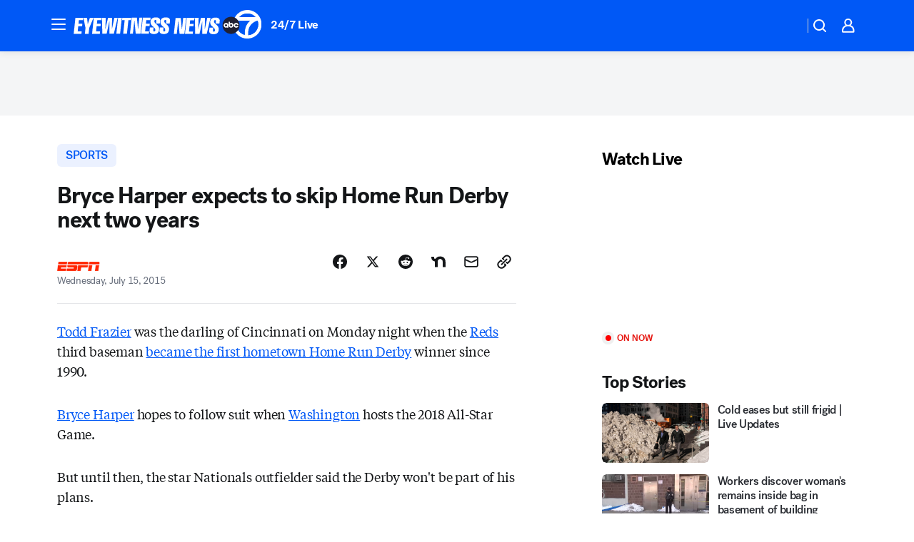

--- FILE ---
content_type: application/javascript
request_url: https://prod.gatekeeper.us-abc.symphony.edgedatg.go.com/vp2/ws/utils/2021/geo/video/geolocation/205/001/gt/-1.jsonp
body_size: 1070
content:
{"ver":"2021","device":"001","brand":"205","xmlns":"https://abc.go.com/vp2/ws/xmlns","user":{"allowed":true,"ip":"3.17.174.54","proxy":"hosting","bandwidth":"broadband","zipcode":"43230","city":"columbus","state":"oh","country":"usa","isp":"amazon technologies inc.","distributionChannel":"2","org":"amazon technologies inc.","useragent":"Mozilla/5.0 (Macintosh; Intel Mac OS X 10_15_7) AppleWebKit/537.36 (KHTML, like Gecko) Chrome/131.0.0.0 Safari/537.36; ClaudeBot/1.0; +claudebot@anthropic.com)","time":"Mon, 2 Feb 2026 04:45:30 -0500","xff":{"ip":"3.17.174.54, 18.68.21.84, 172.18.79.248"},"id":"AECAB441-E183-4126-ADC2-AA2B174ACED8"},"affiliates":{"affiliate":[{"name":"WSYX","logo":"https://cdn1.edgedatg.com/aws/v2/abc/Live/video/13877091/1ba6f58005365daed202fccf8ab4df07/284x160-Q75_1ba6f58005365daed202fccf8ab4df07.png","dma":"COLUMBUS, OH","rank":"34","id":"WSYX","event":{"url":{"callback":"event_flat_file","value":"https://liveeventsfeed.abc.go.com/wsyx.json"},"refresh":{"unit":"second","value":"300"}}}],"count":1},"server":{"time":"Mon, 2 Feb 2026 09:45:30 +0000"}}